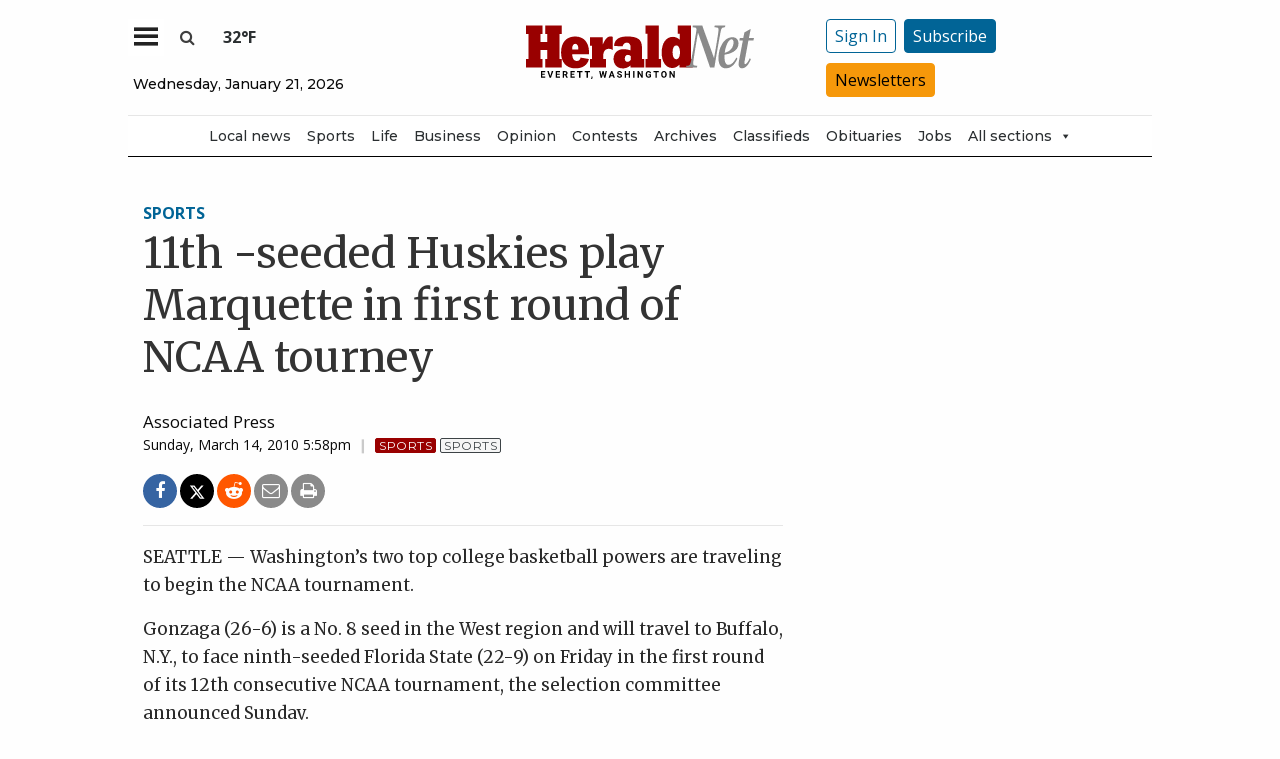

--- FILE ---
content_type: text/html; charset=utf-8
request_url: https://givebutter.com/embed/c/qb1obc
body_size: 4608
content:
<!DOCTYPE HTML>
<html lang="en">
<head>
    <meta http-equiv="X-UA-Compatible" content="IE=edge">
    <meta http-equiv="Content-Type" content="text/html; charset=utf-8"/>
    <meta name="viewport" content="width=device-width, initial-scale=1, maximum-scale=1.0, user-scalable=no">
    <meta name="csrf-token" content="WYK3SHrVrzlH5xl6jzgzMQ6mCMN65r7Z620vR91r">
            <link rel="canonical" href="https://givebutter.com/embed/c/qb1obc">
        <title>The Daily Herald&#039;s local journalism is essential</title>
    <!-- Global site tag (gtag.js) - Google Analytics -->
<script async src="https://www.googletagmanager.com/gtag/js?id=UA-75318216-1"></script>
<script>
  window.dataLayer = window.dataLayer || [];
  function gtag(){
      dataLayer.push(arguments);
      if (typeof dataLayerAccount != 'undefined') {
          dataLayerAccount.push(arguments);
      }
  }
  gtag('js', new Date());

  gtag('config', 'UA-75318216-1');
</script>
    <script>window.TURNSTILE_SITE_KEY = "0x4AAAAAAAA2KihRyLSs4aGX";</script>
    <script src="https://challenges.cloudflare.com/turnstile/v0/api.js?onload=onloadTurnstileCallback&render=explicit" defer></script>
    <link rel="preload" as="style" href="https://givebuttercdn.com/build/main.Dg8_JZTH.1.0.0.css" /><link rel="preload" as="style" href="https://givebuttercdn.com/build/commonv2.3LIjGGqw.1.0.0.css" /><link rel="stylesheet" href="https://givebuttercdn.com/build/main.Dg8_JZTH.1.0.0.css" /><link rel="stylesheet" href="https://givebuttercdn.com/build/commonv2.3LIjGGqw.1.0.0.css" />    <script async
            src="https://maps.googleapis.com/maps/api/js?key=AIzaSyA-HrsGwQ0MW-YRyd-jp_YqJ0RmuY5LLqs&libraries=places&callback=Function.prototype"></script>
    <script src="https://kit.fontawesome.com/c37fafd8d9.js" defer crossorigin="anonymous"></script>
    <!-- Givebutter Elements -->
<script>
    window.Givebutter=window.Givebutter||function(){(Givebutter.q=Givebutter.q||[]).push(arguments)};Givebutter.l=+new Date;
    window.Givebutter('setOptions',
        {"accountId":"9un5nYbUdOGDiOFV","bubble":false,"campaign":"QB1OBC"}    );
</script>
<script async src="https://js.givebutter.com/elements/latest.js" ></script>
<!-- End Givebutter Elements -->
        <script>
        window.addEventListener('load', function () {
            window.parent.postMessage('givebutter-form-loaded', '*');
            document.querySelector('#__givebutter_flow__main [data-flow-component]')?.dispatchEvent(new CustomEvent('widgetLoaded.flow'));
        });

        window.GB_CAMPAIGN = {"id":77852,"type":"fundraise","title":"Support local journalism","description":"<p dir=\"ltr\"><span>If you value local news, make a gift now to support the trusted journalism you get in The Daily Herald. Donations processed in this system are not tax deductible.<\/span><br><\/p>","url":"https:\/\/givebutter.com\/qb1obc","creator_name":"The Daily Herald","goal":0,"raised":"9871.63","raised_percentage":0,"account_id":72405,"cover":null,"page":null,"mode":null,"tab":null,"code":null,"member":null,"team":null,"user":null,"share_links":{"url":"https:\/\/givebutter.com\/qb1obc","facebook":"https:\/\/www.facebook.com\/sharer\/sharer.php?u=https:\/\/givebutter.com\/qb1obc","twitter":"https:\/\/x.com\/intent\/post?url=https:\/\/givebutter.com\/qb1obc&text=Join me in raising money for The Daily Herald! via @givebutter","linkedin":"https:\/\/www.linkedin.com\/shareArticle?mini=true&url=https:\/\/givebutter.com\/qb1obc","whatsapp":"https:\/\/api.whatsapp.com\/send?text=Join me in raising money for The Daily Herald! https:\/\/givebutter.com\/qb1obc","email":"mailto:?subject=Please%20join%20me%20in%20raising%20money%20for%20The%20Daily%20Herald&body=Hi there,%0D%0A%0D%0AI am raising money for The%20Daily%20Herald. Please join me in supporting this cause!%0D%0A%0D%0AYou can easily make a donation by going to https:\/\/givebutter.com\/qb1obc%0D%0A%0D%0AThank you!","instagram":null},"settings":[{"id":979004,"configurable_type":"App\\Models\\Campaign\\Campaign","configurable_id":77852,"code":203,"active":false,"created_at":"2022-07-06T18:44:56.000000Z","updated_at":"2022-07-06T18:44:56.000000Z","name":"hide_money_raised","type":"boolean","value":false},{"id":979005,"configurable_type":"App\\Models\\Campaign\\Campaign","configurable_id":77852,"code":304,"active":true,"created_at":"2022-07-06T18:44:56.000000Z","updated_at":"2025-06-05T16:23:11.000000Z","name":"enforce_end_at","type":"boolean","value":true},{"id":979006,"configurable_type":"App\\Models\\Campaign\\Campaign","configurable_id":77852,"code":205,"active":true,"created_at":"2022-07-06T18:44:56.000000Z","updated_at":"2022-07-06T18:44:56.000000Z","name":"theme_color","type":"string","value":"#990000"},{"id":979007,"configurable_type":"App\\Models\\Campaign\\Campaign","configurable_id":77852,"code":208,"active":false,"created_at":"2022-07-06T18:44:56.000000Z","updated_at":"2022-07-06T18:44:56.000000Z","name":"use_actual_cover_size","type":"boolean","value":false},{"id":987202,"configurable_type":"App\\Models\\Campaign\\Campaign","configurable_id":77852,"code":358,"active":true,"created_at":"2022-07-12T21:37:35.000000Z","updated_at":"2023-06-08T03:23:13.000000Z","name":"custom_donation_amounts","type":"App\\Casts\\Settings\\CustomDonationAmountsSetting","value":[{"value":25},{"value":100},{"value":250},{"value":500},{"value":1000}]},{"id":987203,"configurable_type":"App\\Models\\Campaign\\Campaign","configurable_id":77852,"code":307,"active":false,"created_at":"2022-07-12T21:37:35.000000Z","updated_at":"2022-07-12T21:37:35.000000Z","name":"default_fund","type":"string","value":null},{"id":987204,"configurable_type":"App\\Models\\Campaign\\Campaign","configurable_id":77852,"code":308,"active":false,"created_at":"2022-07-12T21:37:35.000000Z","updated_at":"2022-07-12T21:37:35.000000Z","name":"hide_fund","type":"boolean","value":false},{"id":987205,"configurable_type":"App\\Models\\Campaign\\Campaign","configurable_id":77852,"code":300,"active":false,"created_at":"2022-07-12T21:37:35.000000Z","updated_at":"2022-07-12T21:37:35.000000Z","name":"disable_donations","type":"boolean","value":false},{"id":987206,"configurable_type":"App\\Models\\Campaign\\Campaign","configurable_id":77852,"code":302,"active":false,"created_at":"2022-07-12T21:37:35.000000Z","updated_at":"2022-07-12T21:37:35.000000Z","name":"require_donor_phone","type":"boolean","value":false},{"id":987207,"configurable_type":"App\\Models\\Campaign\\Campaign","configurable_id":77852,"code":309,"active":false,"created_at":"2022-07-12T21:37:35.000000Z","updated_at":"2022-07-12T21:37:35.000000Z","name":"require_address","type":"boolean","value":false},{"id":987208,"configurable_type":"App\\Models\\Campaign\\Campaign","configurable_id":77852,"code":369,"active":false,"created_at":"2022-07-12T21:37:35.000000Z","updated_at":"2022-07-12T21:37:35.000000Z","name":"hide_other_option","type":"boolean","value":false},{"id":987209,"configurable_type":"App\\Models\\Campaign\\Campaign","configurable_id":77852,"code":301,"active":false,"created_at":"2022-07-12T21:37:35.000000Z","updated_at":"2022-07-12T21:37:35.000000Z","name":"minimum_donation","type":"decimal","value":null},{"id":987210,"configurable_type":"App\\Models\\Campaign\\Campaign","configurable_id":77852,"code":311,"active":false,"created_at":"2022-07-12T21:37:35.000000Z","updated_at":"2022-07-12T21:37:35.000000Z","name":"default_frequency","type":"string","value":null},{"id":987211,"configurable_type":"App\\Models\\Campaign\\Campaign","configurable_id":77852,"code":313,"active":false,"created_at":"2022-07-12T21:37:35.000000Z","updated_at":"2023-01-12T00:10:34.000000Z","name":"public_check_payments","type":"text","value":"<p>To donate by&nbsp;check, make your check&nbsp;payable to The Daily Herald and mail to The Daily Herald, ATTN: Support Local Journalism,&nbsp;P.O. Box 930, Everett, WA 98206.<\/p>"},{"id":987212,"configurable_type":"App\\Models\\Campaign\\Campaign","configurable_id":77852,"code":312,"active":true,"created_at":"2022-07-12T21:37:35.000000Z","updated_at":"2022-07-12T21:37:35.000000Z","name":"display_frequencies","type":"json","value":["once","monthly"]},{"id":987213,"configurable_type":"App\\Models\\Campaign\\Campaign","configurable_id":77852,"code":305,"active":false,"created_at":"2022-07-12T21:37:35.000000Z","updated_at":"2022-07-12T21:37:35.000000Z","name":"disable_recurring","type":"boolean","value":false},{"id":994483,"configurable_type":"App\\Models\\Campaign\\Campaign","configurable_id":77852,"code":350,"active":false,"created_at":"2022-07-18T18:46:50.000000Z","updated_at":"2022-07-18T18:46:50.000000Z","name":"hide_fee_collection","type":"boolean","value":false},{"id":994484,"configurable_type":"App\\Models\\Campaign\\Campaign","configurable_id":77852,"code":371,"active":false,"created_at":"2022-07-18T18:46:50.000000Z","updated_at":"2022-07-18T18:46:50.000000Z","name":"remove_tips_increase_fee","type":"boolean","value":false},{"id":994485,"configurable_type":"App\\Models\\Campaign\\Campaign","configurable_id":77852,"code":351,"active":false,"created_at":"2022-07-18T18:46:50.000000Z","updated_at":"2022-07-18T18:46:50.000000Z","name":"force_fee_collection","type":"boolean","value":false},{"id":994486,"configurable_type":"App\\Models\\Campaign\\Campaign","configurable_id":77852,"code":372,"active":false,"created_at":"2022-07-18T18:46:50.000000Z","updated_at":"2022-07-18T18:46:50.000000Z","name":"custom_fee_text","type":"json","value":null},{"id":994487,"configurable_type":"App\\Models\\Campaign\\Campaign","configurable_id":77852,"code":210,"active":false,"created_at":"2022-07-18T18:46:50.000000Z","updated_at":"2022-07-18T18:46:50.000000Z","name":"custom_donate_text","type":"string","value":null},{"id":994488,"configurable_type":"App\\Models\\Campaign\\Campaign","configurable_id":77852,"code":306,"active":true,"created_at":"2022-07-18T18:46:50.000000Z","updated_at":"2025-04-21T21:53:27.000000Z","name":"thank_you_message","type":"text","value":"<p><img style=\"width: 177px; max-width: 177px; height: 76px;\" src=\"https:\/\/givebutter.s3.amazonaws.com\/uploads\/BwFOZXOjjU8Sc0tvWrnkIOlZKkVSDKELjpEK6wjC.png\" width=\"177\" height=\"76\" data-image=\"7567092b7828cbac9b847e80ce18241d\"><\/p>\n<p><em><strong>Thank you <\/strong><\/em>for believing in the value of local journalism!&nbsp;<\/p>\n<p>Your support will help The Daily Herald provide the reporting and editing that promotes an informed society and healthy democracy.&nbsp;<\/p>\n<p>You can also support local journalism with a print or digital subscription. If you are not a current Herald&nbsp;subscriber, please <a href=\"https:\/\/www.heraldnet.com\/subscribercenter\/subscribe\/\" target=\"_blank\" rel=\"noopener\">sign up today<\/a>!<\/p>\n<p>Thanks again!<\/p>\n<p>Carrie Radcliff, Publisher<\/p>"},{"id":1016899,"configurable_type":"App\\Models\\Campaign\\Campaign","configurable_id":77852,"code":100,"active":true,"created_at":"2022-08-02T19:52:44.000000Z","updated_at":"2022-08-02T19:52:44.000000Z","name":"meta_title","type":"string","value":"The Daily Herald's local journalism is essential"},{"id":1016900,"configurable_type":"App\\Models\\Campaign\\Campaign","configurable_id":77852,"code":101,"active":true,"created_at":"2022-08-02T19:52:44.000000Z","updated_at":"2022-08-02T19:52:44.000000Z","name":"meta_description","type":"string","value":"Support local journalism for Snohomish and Island counties"},{"id":5230793,"configurable_type":"App\\Models\\Campaign\\Campaign","configurable_id":77852,"code":215,"active":false,"created_at":"2025-06-05T16:23:11.000000Z","updated_at":"2025-06-05T16:23:11.000000Z","name":"hide_supporter_feed","type":"boolean","value":false},{"id":5230794,"configurable_type":"App\\Models\\Campaign\\Campaign","configurable_id":77852,"code":400,"active":false,"created_at":"2025-06-05T16:23:11.000000Z","updated_at":"2025-06-05T16:23:11.000000Z","name":"disable_spaces","type":"boolean","value":false}],"funds":[],"event":null,"amounts":[{"value":25},{"value":100},{"value":250},{"value":500},{"value":1000}],"teams":[],"members":[],"account_name":"The Daily Herald","account_logo":null,"custom_fields":[],"ticket_custom_fields":[],"items":[],"display_items":[],"applied_promo":null,"errors":[],"transactionsPermitted":true,"promo_code_count":0,"url_params":[],"allow_auto_registration":false,"configurations":{"team_heading":"Team Member","hide_message_creation":false,"show_donation_flow_checkout_anonymous":false,"has_team_fundraising":true,"has_multi_team_fundraising":false,"require_team_for_members":false,"has_descriptions":false,"has_match":false,"dedications":true,"require_phone":false,"require_address":false,"disable_company_field":false,"flow_heading":"Choose amount","funds":{"enabled":true,"default":null,"funds":[]},"pricing":{"fees_enabled":true,"can_edit_fee":true,"tips_enabled":true},"recurring":{"enabled":true,"default":"once","frequencies":["once","monthly"]},"amounts_by_frequency":{"once":[{"value":25},{"value":100},{"value":250},{"value":500},{"value":1000}],"quarterly":[{"value":25},{"value":100},{"value":250},{"value":500},{"value":1000}],"monthly":[{"value":25},{"value":100},{"value":250},{"value":500},{"value":1000}],"yearly":[{"value":25},{"value":100},{"value":250},{"value":500},{"value":1000}]},"default_frequency":"once","registration":{"minimum":null,"goal":[],"description":[]},"accepted_payment_methods":["card","digital_wallet","paypal","venmo","cashapp"],"payment_methods":{"is_admin":false,"check":{"message":null,"locked":false},"chariot":{"key":null}}}};
        window.givebutterDefaults = window.GB_CAMPAIGN.url_params;
    </script>
    <style>
       :root {
            --color-gbtheme-50: 255 204 204;--color-gbtheme-100: 255 142 142;--color-gbtheme-200: 255 81 81;--color-gbtheme-300: 255 20 20;--color-gbtheme-400: 214 0 0;--color-gbtheme-500: 153 0 0;--color-gbtheme-550: 132 0 0;--color-gbtheme-600: 112 0 0;--color-gbtheme-700: 91 0 0;--color-gbtheme-800: 71 0 0;--color-gbtheme-900: 51 0 0;
        }

        html, body {
            height: auto;
            background-color: transparent;
        }

        
        @media (min-width: 519px) {
            html, body {
                height: auto;
            }
        }
    </style>
    </head>
<body>
    <div class="">
        <script>
    window.fbAsyncInit = function() {
        FB.init({
            appId            : "882821921830527",
            autoLogAppEvents : true,
            xfbml            : true,
            version          : 'v12.0'
        });
    };
</script>
<script async defer crossorigin="anonymous" src="https://connect.facebook.net/en_US/sdk.js"></script>
        <div id="__givebutter_flow__main" class="h-full" data-is-widget="true" data-donation-flow-inline="true"></div>
        <script>
  window.stripe_pk_key = "pk_live_517qVRFEBuKNYj3GGrfRFn4DTvNfHqNs8CSXnjmdgbQ9qlum98lytMIwwnDlFQ6QCpBP1OBn3rNGf4lNVfR2VqMa1002t2ZLBrn";
  window.paypal_bn_code = "Givebutter_SP_PCP";
  window.paypal_merchant_id = "WGWT7HAPF5FMQ"; // Givebutter-Paypal Connected Path Account
  window.paypal_client_id = "AUWvqUuYfJOkAOAGSJGIkT_hEvWu21If33mwPzsczKiPk-b5f_z8wf0QLbPSpc61Zeou4sGFo06w_Neh";
  window.paypal_tips_merchant_id = "ML28EZJ6UFFHW";
  window.paypal_pa_merchant_id = null;
  window.braintree_tk_key = "production_fgxg6z3w_z75ps4yx924ksytr";
  window.braintree_env = "production";
</script>
<script src="https://js.stripe.com/v3/"></script>
<script src="https://cdn.plaid.com/link/v2/stable/link-initialize.js"></script>
<style>
    #venmo-desktop-iframe {
        z-index: 2147483005 !important;
    }
</style>
<script src="https://js.braintreegateway.com/web/3.102.0/js/client.min.js"></script>
<script src="https://js.braintreegateway.com/web/3.102.0/js/paypal-checkout.min.js"></script>
<script src="https://js.braintreegateway.com/web/3.102.0/js/venmo.min.js"></script>
<script src="https://js.braintreegateway.com/web/3.102.0/js/data-collector.min.js"></script>



        <link rel="preload" as="style" href="https://givebuttercdn.com/build/Flow.BHoT9eqK.1.0.0.css" /><link rel="preload" as="style" href="https://givebuttercdn.com/build/Input.-upIzhgl.1.0.0.css" /><link rel="preload" as="style" href="https://givebuttercdn.com/build/Anonymous.s6mAnsih.1.0.0.css" /><link rel="preload" as="style" href="https://givebuttercdn.com/build/ContactInfo.DndYET0D.1.0.0.css" /><link rel="preload" as="style" href="https://givebuttercdn.com/build/datetime.BaDG-bcf.1.0.0.css" /><link rel="modulepreload" href="https://givebuttercdn.com/build/embed.BbRl24d4.1.0.0.js" /><link rel="modulepreload" href="https://givebuttercdn.com/build/Flow.VBOP95bu.1.0.0.js" /><link rel="modulepreload" href="https://givebuttercdn.com/build/EventTicketsFlow.Ui_QFNTc.1.0.0.js" /><link rel="modulepreload" href="https://givebuttercdn.com/build/bundle-mjs.Bv3UvERr.1.0.0.js" /><link rel="modulepreload" href="https://givebuttercdn.com/build/utils.B-yYTCQS.1.0.0.js" /><link rel="modulepreload" href="https://givebuttercdn.com/build/Input.BxuuYb4C.1.0.0.js" /><link rel="modulepreload" href="https://givebuttercdn.com/build/_commonjsHelpers.D6-XlEtG.1.0.0.js" /><link rel="modulepreload" href="https://givebuttercdn.com/build/Anonymous.CmvhAwtG.1.0.0.js" /><link rel="modulepreload" href="https://givebuttercdn.com/build/ContactInfo.DjALyfoo.1.0.0.js" /><link rel="modulepreload" href="https://givebuttercdn.com/build/filepond-plugin-file-validate-type.esm.BBJIYh9x.1.0.0.js" /><link rel="modulepreload" href="https://givebuttercdn.com/build/index.CnxpDIFU.1.0.0.js" /><link rel="modulepreload" href="https://givebuttercdn.com/build/index.DYVuyAVS.1.0.0.js" /><link rel="modulepreload" href="https://givebuttercdn.com/build/numeral.B_3j-8rd.1.0.0.js" /><link rel="modulepreload" href="https://givebuttercdn.com/build/usePosthog.B2nNo3wX.1.0.0.js" /><link rel="modulepreload" href="https://givebuttercdn.com/build/instagram-icon.CSwi9nxw.1.0.0.js" /><link rel="modulepreload" href="https://givebuttercdn.com/build/lodash.BO3WkLpc.1.0.0.js" /><link rel="modulepreload" href="https://givebuttercdn.com/build/datetime.BbZeFkZq.1.0.0.js" /><link rel="modulepreload" href="https://givebuttercdn.com/build/client.DZflzfXp.1.0.0.js" /><link rel="modulepreload" href="https://givebuttercdn.com/build/lottie.DjWonnVX.1.0.0.js" /><link rel="stylesheet" href="https://givebuttercdn.com/build/Flow.BHoT9eqK.1.0.0.css" /><link rel="stylesheet" href="https://givebuttercdn.com/build/Input.-upIzhgl.1.0.0.css" /><link rel="stylesheet" href="https://givebuttercdn.com/build/Anonymous.s6mAnsih.1.0.0.css" /><link rel="stylesheet" href="https://givebuttercdn.com/build/ContactInfo.DndYET0D.1.0.0.css" /><link rel="stylesheet" href="https://givebuttercdn.com/build/datetime.BaDG-bcf.1.0.0.css" /><script type="module" src="https://givebuttercdn.com/build/embed.BbRl24d4.1.0.0.js"></script>    </div>
<script defer src="https://static.cloudflareinsights.com/beacon.min.js/vcd15cbe7772f49c399c6a5babf22c1241717689176015" integrity="sha512-ZpsOmlRQV6y907TI0dKBHq9Md29nnaEIPlkf84rnaERnq6zvWvPUqr2ft8M1aS28oN72PdrCzSjY4U6VaAw1EQ==" data-cf-beacon='{"version":"2024.11.0","token":"1bfcbeb839e54b51a8653628433e81ad","server_timing":{"name":{"cfCacheStatus":true,"cfEdge":true,"cfExtPri":true,"cfL4":true,"cfOrigin":true,"cfSpeedBrain":true},"location_startswith":null}}' crossorigin="anonymous"></script>
</body>


--- FILE ---
content_type: text/html; charset=utf-8
request_url: https://www.google.com/recaptcha/api2/aframe
body_size: 266
content:
<!DOCTYPE HTML><html><head><meta http-equiv="content-type" content="text/html; charset=UTF-8"></head><body><script nonce="szMsM2387R-Q4AMYo9izqQ">/** Anti-fraud and anti-abuse applications only. See google.com/recaptcha */ try{var clients={'sodar':'https://pagead2.googlesyndication.com/pagead/sodar?'};window.addEventListener("message",function(a){try{if(a.source===window.parent){var b=JSON.parse(a.data);var c=clients[b['id']];if(c){var d=document.createElement('img');d.src=c+b['params']+'&rc='+(localStorage.getItem("rc::a")?sessionStorage.getItem("rc::b"):"");window.document.body.appendChild(d);sessionStorage.setItem("rc::e",parseInt(sessionStorage.getItem("rc::e")||0)+1);localStorage.setItem("rc::h",'1769002068388');}}}catch(b){}});window.parent.postMessage("_grecaptcha_ready", "*");}catch(b){}</script></body></html>

--- FILE ---
content_type: application/javascript; charset=utf-8
request_url: https://fundingchoicesmessages.google.com/f/AGSKWxVMsoc5YgRERb3_m6jOBPyiPgLa3oWqeUZ0gpvFbHCCd-iwrxh1lkL7naHVNEYRk74tTFEtvLGVr-oTq_NlW-Fbk0S8dCyV4SZKLweZNqW0u2RNd3043IwTLozE_1tjwLmHbkUHSlgE6I8gV6SiAcC4YuenkI7ChAhZoAevR88EN3xQFw0YL-4mLdFS/_/460x80_-leaderboard-ad-/search/ads_/google/adv./mmt_ad.
body_size: -1289
content:
window['8e963dfc-3343-4467-bc7b-4011429402b1'] = true;

--- FILE ---
content_type: application/javascript
request_url: https://www.heraldnet.com/wp-content/plugins/marketplace-shortcode-block/js/marketplace.js?ver=1.4
body_size: 536
content:
window.googletag = window.googletag || {cmd: []};
googletag.cmd.push(function() {
    var brandedSlot = googletag.defineSlot('/22692889424/sp/Branded-Series-Sponsor-Custom', [[186, 29], [320, 50]], 'div-gpt-ad-branded-series-slot').addService(googletag.pubads());
    googletag.pubads().refresh([brandedSlot]);
});

//Set color of section headers
(function() {
    function setElColor(color){
        var titles = document.querySelectorAll('.marketplace-section-title .marketplace-section-title__link');
        if (titles){
            titles.forEach((title) => {
                title.style.color = color;
            })
        }
    }

    var sectionHeaderEl = document.querySelector('h6[class*="category-"] > a');

    if (sectionHeaderEl) {
        var overrideActive = document.querySelector('.marketplace-section[data-color-override]')
        if (overrideActive){
            var targetColor = overrideActive.dataset.colorOverride;
        } else {
            var targetColor = getComputedStyle(sectionHeaderEl).color;
        }
        if (targetColor) {
            setElColor(targetColor)
        }
    }

    function randomItem(sectionName) {
        let rowItemsNL = document.querySelectorAll('.marketplace-section__' + sectionName + ' .marketplace-row-item-wrapper');
        let rowItems = Array.from(rowItemsNL);

        let chunkSize = 4;
        let rows = rowItems.reduce((resultArray, item, index) => {
            let chunkIndex = Math.floor(index/chunkSize)

            if(!resultArray[chunkIndex]) {
                resultArray[chunkIndex] = [] // start a new chunk
            }

            resultArray[chunkIndex].push(item)

            return resultArray
        }, [])

        return Math.floor(Math.random()*rows.length) + 1;
    }

    function displayTimedBlocks(rowNum = 1, sectionName) {
        var rows = document.querySelectorAll('.marketplace-section__' + sectionName + ' .marketplace-row-item-wrapper')
        var selectedRow = document.querySelectorAll('.marketplace-section__' + sectionName + ' .marketplace-row-'+rowNum+'-item-wrapper');

        rows.forEach(row => row.style.display = "none")
        selectedRow.forEach(row => row.style.display = "block")

        console.log(sectionName+' blocks updated! Row '+rowNum+' selected.')

    }

    displayTimedBlocks(randomItem('snohomish-county-gives'), 'snohomish-county-gives');
    displayTimedBlocks(randomItem('senior-resources'), 'senior-resources');
}())
